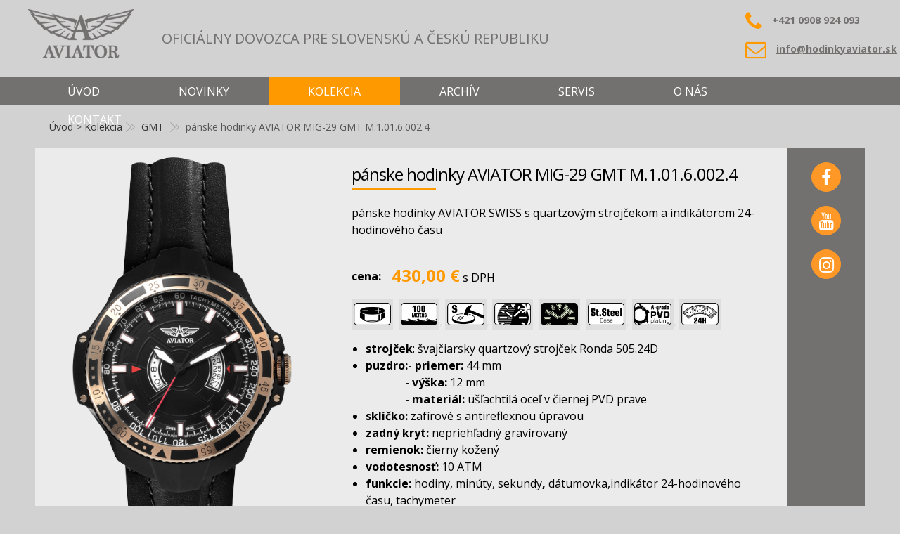

--- FILE ---
content_type: text/html; charset=windows-1250
request_url: https://www.hodinkyaviator.sk/kolekcia/panske-hodinky-aviator-mig-29-gmt-m10160024/p-158.xhtml
body_size: 5256
content:
<!DOCTYPE html>
<!--[if IE 8 ]>    <html lang="sk" class="oldie ie8"> <![endif]-->
<!--[if IE 9 ]>    <html lang="sk" class="ie9"> <![endif]-->
<!--[if (gt IE 9)|!(IE)]><!--><html lang="sk" class="normal"><!--<![endif]-->
<head>
<meta http-equiv="X-UA-Compatible" content="IE=edge,chrome=1">
<meta name="viewport" content="width=device-width, initial-scale=1.0, maximum-scale=1.0, minimum-scale=1.0, user-scalable=no">

		<meta charset="windows-1250" />
		<title>pánske hodinky AVIATOR MIG-29 GMT M.1.01.6.002.4 | Kolekcia | Aviator</title>
		<meta name="description" content="pánske hodinky AVIATOR MIG-29 GMT M.1.01.6.002.4" />
		<meta name="keywords" content="pánske hodinky AVIATOR MIG-29 GMT M.1.01.6.002.4,," />
		<meta name="robots" content="index,follow" />
		<meta name="googlebot" content="index,follow" />
		<meta name="generator" content="Unisite Unisite 6.10.0 #021018" />
		<meta property="og:type" content="product" />
		<meta property="og:title" content="pánske hodinky AVIATOR MIG-29 GMT M.1.01.6.002.4" />
		<meta property="og:image" content="https://www.hodinkyaviator.sk/obchod_homedir/data/2292/obrazky/m-1-01-6-002-4-copy.png" />
		<meta property="og:url" content="https://www.hodinkyaviator.sk/kolekcia/panske-hodinky-aviator-mig-29-gmt-m10160024/p-158.xhtml" />
		<meta property="og:description" content="pánske hodinky AVIATOR SWISS s  quartzovým strojčekom a indikátorom 24-hodinového času" />
		<meta property="og:locale" content="sk_SK" />
		<meta property="og:site_name" content="Aviator" />
		<meta property="product:price:amount" content="430" />
		<meta property="product:price:currency" content="EUR" />
		<meta itemprop="name" content="pánske hodinky AVIATOR MIG-29 GMT M.1.01.6.002.4" />
		<meta itemprop="description" content="pánske hodinky AVIATOR SWISS s  quartzovým strojčekom a indikátorom 24-hodinového času" />
		<meta itemprop="image" content="https://www.hodinkyaviator.sk/obchod_homedir/data/2292/obrazky/m-1-01-6-002-4-copy.png" />
		<meta name="twitter:card" content="product" />
		<meta name="twitter:domain" content="www.hodinkyaviator.sk" />
		<meta name="twitter:title" content="pánske hodinky AVIATOR MIG-29 GMT M.1.01.6.002.4" />
		<meta name="twitter:image" content="https://www.hodinkyaviator.sk/obchod_homedir/data/2292/obrazky/m-1-01-6-002-4-copy.png" />
		<meta name="twitter:label1" content="Ceny" />
		<meta name="twitter:data1" content="430" />
		<meta name="twitter:label2" content="Mena" />
		<meta name="twitter:data2" content="" />

		<link href="https://www.hodinkyaviator.sk/Data/2343/favicon.ico" type="image/x-icon" rel="icon" />
		<link href="https://www.hodinkyaviator.sk/Data/2343/favicon.ico" type="image/x-icon" rel="shortcut icon" />
		<link rel="stylesheet" type="text/css" href="/SiteJay2.0/JScript/Fancybox/jquery.fancybox.css" />
		<link rel="stylesheet" type="text/css" href="/SiteJay2.0/SiteJay.base.css" />
		<link rel="stylesheet" type="text/css" href="/Data/2343/Cache/Css/site_4f8228ec.css" />

		<script type="text/javascript">
			(function(i,s,o,g,r,a,m) {
				i['GoogleAnalyticsObject']=r;
				
				i[r]=i[r]||function() {
					(i[r].q=i[r].q||[]).push(arguments)
				},
				i[r].l=1*new Date();
				a=s.createElement(o),m=s.getElementsByTagName(o)[0];
				
				a.async=1;
				a.src=g;
				m.parentNode.insertBefore(a,m)
			}) (window,document,'script','//www.google-analytics.com/analytics.js','gauni');
			
			gauni('create', 'UA-97001273-1', 'auto');
			
			
			
			gauni('send', 'pageview');
		</script>		<script type="text/javascript" src="/SiteJay2.0/jquery-1.8.3.min.js"></script>
		<script type="text/javascript" src="/SiteJay2.0/JScript/Fancybox/jquery.fancybox.pack.js"></script>
		<script type="text/javascript" src="/SiteJay2.0/JScript/jquery.mousewheel-3.0.6.pack.js"></script>
		<script type="text/javascript" src="/SiteJay2.0/SiteJay.common.js"></script>
		<script type="text/javascript" src="/SiteJay2.0/google_order_tracker.js"></script>
		<script type="text/javascript" src="/Data/2343/Cache/Script/categories_menu_script_3eefc370.js"></script>
		<script type="text/javascript" src="/Data/2343/Cache/Script/variant_script_cedcbd22.js"></script>
		<script type="text/javascript" src="/Data/2343/Cache/Script/jsquery_fancybox_plugin_script_5633f247.js"></script>
		<script type="text/javascript" src="/Data/2343/Cache/Script/cart_customer_script_e9f7d234.js"></script>

<link href="//fonts.googleapis.com/css?family=Open+Sans:300,400,700,400italic,700italic&subset=latin,latin-ext" rel="stylesheet" type="text/css">
<link href="https://fonts.googleapis.com/css?family=Montserrat" rel="stylesheet"> 
<link rel="stylesheet" type="text/css" href="/Data/default/UserFiles/font-awesome/css/font-awesome.min.css">
<link rel="stylesheet" type="text/css" href="https://www.hodinkyaviator.sk/Data/2343/UserFiles/style.css">
<!--[if lt IE 9]>
  <script src="/Data/default/UserFiles/js/2015/html5shiv.min.js"></script>
  <script src="/Data/default/UserFiles/js/2015/selectivizr-min.js"></script>
<![endif]-->
</head>
<body id="page1827">
<div id="fb-root"></div>
<script>(function(d, s, id) {
  var js, fjs = d.getElementsByTagName(s)[0];
  if (d.getElementById(id)) return;
  js = d.createElement(s); js.id = id;
  js.src = "//connect.facebook.net/sk_SK/sdk.js#xfbml=1&version=v2.5";
  fjs.parentNode.insertBefore(js, fjs);
}(document, 'script', 'facebook-jssdk'));</script>

<div id="container-main">
	<header class="header" role="banner">
		<div class="head">
		  <p id="logo"><a href="/"><img src="https://www.hodinkyaviator.sk/Data/2343/UserFiles/images/logo.png" alt="Aviator"></a></p>
		  
<div id="sjm-s-slogan-sk"><p class="slogan"><span>Oficiálny dovozca pre Slovenskú</span> a Českú republiku</p>

<ul class="info-row">
<li class="phone"><i class="fa fa-phone"></i> +421 0908 924 093</li>
<li class="mail"><i class="fa fa-envelope-o"></i> <a href="mailto:info@hodinkyaviator.sk">info@hodinkyaviator.sk</a></li>
</ul>

</div>

	  </div>
	</header>
	<div id="container-outer">		
		<div id="container" class="clearfix">
			<main id="content" role="main">			
				
					<div class="cesta">
<div id="sjm-s-cesta"><div class="PathWay"><ul><li><a href="/">Úvod</a> <span>&gt;</span> </li><li>Kolekcia</li></ul></div></div>
</div>
					
<div id="sjm-d-1833"><div class="ShopContent">
<!-- SJ_Modules_Shop_Content ***start*** -->
	
			<div class="ShopProductParentCategories">
				<ul itemprop="breadcrumb" itemscope itemtype="http://schema.org/BreadcrumbList">
                    
                    <li itemprop="itemListElement" itemscope itemtype="http://schema.org/ListItem">
                        <a href="/" itemprop="item"><span itemprop="name">Úvod</span></a>
                        <meta itemprop="position" content="1" />
                    </li>
                    <li><span class="separator">&gt;&gt;</span></li>
                    <li itemprop="itemListElement" itemscope itemtype="http://schema.org/ListItem">
                        <a href="https://www.hodinkyaviator.sk/kolekcia/gmt/c-26.xhtml" itemprop="item"><span itemprop="name">GMT</span></a>
                        <meta itemprop="position" content="2" />
                    </li>
                    <li><span class="separator">&gt;&gt;</span></li>
                    <li itemprop="itemListElement" itemscope itemtype="http://schema.org/ListItem">
                        <span itemprop="name">pánske hodinky AVIATOR MIG-29 GMT M.1.01.6.002.4</span>
                        <meta itemprop="position" content="3" />
                    </li>
                </ul>
		    </div>








<div class="ShopProductView">	
	<div class="Product" data-pid="158">    	
    	<div class="ProductWrapper">
	        <form action="/viac-info.xhtml" id="158" method="post">             
            <input type="hidden" name="da521b40db09289b1bf14d9134bbafcd" value="pánske hodinky AVIATOR MIG-29 GMT M.1.01.6.002.4 / M.1.01.6.002.4">            
        	<div class="ProductBox">
            	<div class="ProductLeft">
                   <div class="ProductImage" id="MainProductImage">
                    	
                        <div class="photo-gallery"><a href="/obchod_homedir/data/2292/obrazky/m-1-01-6-002-4-copy.png" title="pánske hodinky AVIATOR MIG-29 GMT M.1.01.6.002.4"><img src="/obchod_homedir/data/2292/obrazky/m-1-01-6-002-4-copy.png" alt="pánske hodinky AVIATOR MIG-29 GMT M.1.01.6.002.4" id="ProductImage158" data-zoom-image="/obchod_homedir/data/2292/obrazky/m-1-01-6-002-4-copy.png" /></a></div>
                        
                        <div class="sticker">                
                            
                            
                                            
                            
                        </div>
                    </div>                    
                    
                    <div class="clear"></div>
            	</div>
                
            <div class="ProductDescription">
                
				<h1>pánske hodinky AVIATOR MIG-29 GMT M.1.01.6.002.4</h1>
                
                    <p class="small-description">pánske hodinky AVIATOR SWISS s  quartzovým strojčekom a indikátorom 24-hodinového času</p>
                
                
                
                
                <dl class="productParameters">
                    
                    
                    	<dt class="cena">cena:</dt>
                        <dd class="cena">
                        	
		                    <strong id="PriceWithVAT158">430,00 €</strong> <span>s DPH</span>
                        </dd>
                    
                    
                    
                    
                    
                </dl>
                    
                    
                    	<div class="clear"></div>
                      <p class="det-icons"><img src="/Data/2343/UserFiles/ikony/Movement 02 kopie.jpg"/>, <img src="/Data/2343/UserFiles/ikony/Water Resistant 02 kopie.jpg"/>, <img src="/Data/2343/UserFiles/ikony/Glass_02_S_kopie.jpg"/>, <img src="/Data/2343/UserFiles/ikony/Glass 01 kopie.jpg"/>, <img src="/Data/2343/UserFiles/ikony/Luminous 01 kopie.jpg"/>, <img src="/Data/2343/UserFiles/ikony/Case material 01 kopie.jpg"/>, <img src="/Data/2343/UserFiles/ikony/Plating 01 kopie.jpg"/>, <img src="/Data/2343/UserFiles/ikony/Functions 12 kopie.jpg"/></p>
                    
                    

				
                
                	<div class="clear"></div>
                        <ul>
	<li><strong>strojček</strong>: švajčiarsky quartzový strojček Ronda 505.24D</li>
	<li><strong>puzdro:- priemer: </strong>44&nbsp;mm&nbsp;<br />
	<strong>&nbsp;&nbsp;&nbsp;&nbsp;&nbsp;&nbsp;&nbsp;&nbsp;&nbsp;&nbsp;&nbsp;&nbsp;&nbsp; - výška:&nbsp;</strong>12 mm<br />
	<strong>&nbsp;&nbsp;&nbsp;&nbsp;&nbsp;&nbsp;&nbsp;&nbsp;&nbsp;&nbsp;&nbsp;&nbsp;&nbsp; - materiál: </strong>ušľachtilá oceľ v čiernej PVD prave</li>
	<li><strong>sklíčko:</strong> zafírové s antireflexnou úpravou</li>
	<li><strong>zadný kryt: </strong>nepriehľadný gravírovaný</li>
	<li><strong>remienok:</strong> čierny kožený&nbsp;</li>
	<li><strong>vodotesnosť: </strong>10 ATM</li>
	<li><strong>funkcie: </strong>hodiny, minúty, sekundy<strong>, </strong>dátumovka,indikátor 24-hodinového času,&nbsp;tachymeter</li>
	<li><strong>ciferník</strong>:&nbsp;čierny&nbsp;</li>
	<li><strong>osvetlenie ciferníka</strong>: SuperLuminova</li>
	<li><strong>balenie:</strong> čierna krabička, medzinárodná záručná knižka s pečiatkou oficiálneho dovozcu pre Slovensko</li>
</ul>

                		<div class="clear"></div>
                
                
                                    
                    
                
                            
    	    </div>            	
	        <div class="clear"></div>
        </div>
        
        <div class="right-box">   
                        <div class="advance-box">
                            <div id="special_buttons">            	
                                <a href="https://www.facebook.com/VostokEuropeSkCz/" target="_blank"><i class="fa fa-facebook"></i></a>
                                <a href="#" target="_blank"><i class="fa fa-youtube"></i></a>
                                <a href="#" target="_blank"><i class="fa fa-instagram"></i></a>
                            </div>
                        </div>
                        <div class="ProductButtons">
                        	
                            <button type="submit" title="Opýtať sa na produkt" class="ttip"><i class="fa fa-envelope"></i></button>
                        </div>
                    </div>
                    
               <div class="clear"></div>                    
                    
        </form>            	
     </div>
     
        <div class="tabs-container">
            <ul class="tabs">
			  
			  
              
              
			</ul>
            <div class="panel-container">
                
                           
                                
                
                				       
                
                				               
            </div>            
    	</div>                
		<div class="clear"></div>

	</div>
</div>



    


    
    
	



    


              
            
             
			 
     
              
              


    





<!-- SJ_Modules_Shop_Content ***end*** --></div></div>

				
			</main>
		</div><!--  end container -->
		<div class="basic003 mbmenu" id="menu-main">
			<div class="title"><h3><a href="javascript:void(0)">Menu</a></h3></div>
			<div class="content"><nav role="navigation">
<div id="sjm-s-menu-vodorovne-sk"><ul id="m-smenuvodorovnesk" class="sjMenu"><li id="mi-smenuvodorovnesk-1825" class="no-selected"><a href="https://www.hodinkyaviator.sk">Úvod</a></li><li id="mi-smenuvodorovnesk-1826" class="no-selected"><a href="https://www.hodinkyaviator.sk/novinky.xhtml">Novinky</a></li><li id="mi-smenuvodorovnesk-1827" class="selected"><a href="https://www.hodinkyaviator.sk/kolekcia.xhtml">Kolekcia</a></li><li id="mi-smenuvodorovnesk-1824" class="no-selected"><a href="https://www.hodinkyaviator.sk/archiv.xhtml">Archív</a></li><li id="mi-smenuvodorovnesk-1832" class="no-selected"><a href="https://www.hodinkyaviator.sk/servis.xhtml">Servis</a></li><li id="mi-smenuvodorovnesk-1833" class="no-selected"><a href="https://www.hodinkyaviator.sk/o-nas.xhtml">O nás</a><ul><li id="mi-smenuvodorovnesk-1838" class="no-selected"><a href="https://www.hodinkyaviator.sk/vostok-europe.xhtml">AVIATOR</a></li><li id="mi-smenuvodorovnesk-1839" class="no-selected"><a href="https://www.hodinkyaviator.sk/historia-firmy-vostok-europe.xhtml"></a></li></ul></li><li id="mi-smenuvodorovnesk-1835" class="no-selected"><a href="https://www.hodinkyaviator.sk/kontakt.xhtml">Kontakt</a></li></ul></div>
</nav></div>
		</div>
	</div>
	<div id="kategorie">
<div id="sjm-s-kategorie-obchodu-sk">
	
	<div class="action-categories">
		<ul class="Cat action-categories">
			<li><a href="https://www.hodinkyaviator.sk/kolekcia/action/addprd/actval/1.xhtml" title="Akcie">Akcie</a></li><li><a href="https://www.hodinkyaviator.sk/kolekcia/action/addprd/newval/1.xhtml" title="Novinky">Novinky</a></li><li><a href="https://www.hodinkyaviator.sk/kolekcia/action/addprd/sellval/1.xhtml" title="Výpredaj">Výpredaj</a></li>
		</ul>
	</div>




	<ul class="Cat"><li><a onclick="change('ul_id_21', 'https://www.hodinkyaviator.sk/Data/2343/UserFiles/images'); return false;" href="https://www.hodinkyaviator.sk/kolekcia/bristol/c-4.xhtml">BRISTOL</a><ul style="display: none;"><li><a href="https://www.hodinkyaviator.sk/kolekcia/bristol/c-21.xhtml">BRISTOL</a></li><li><a href="https://www.hodinkyaviator.sk/kolekcia/bristol-buldog/c-22.xhtml">BRISTOL Buldog</a></li><li><a href="https://www.hodinkyaviator.sk/kolekcia/bristol-scout/c-23.xhtml">BRISTOL Scout</a></li></ul></li><li><a href="https://www.hodinkyaviator.sk/kolekcia/propeller/c-6.xhtml">PROPELLER</a></li><li><a onclick="change('ul_id_19', 'https://www.hodinkyaviator.sk/Data/2343/UserFiles/images'); return false;" href="https://www.hodinkyaviator.sk/kolekcia/professional/c-12.xhtml">PROFESSIONAL</a><ul style="display: none;"><li><a href="https://www.hodinkyaviator.sk/kolekcia/professional/c-19.xhtml">PROFESSIONAL</a></li></ul></li><li><a href="https://www.hodinkyaviator.sk/kolekcia/mig-25/c-8.xhtml">MIG-25</a></li><li><a href="https://www.hodinkyaviator.sk/kolekcia/mig-21/c-7.xhtml">MIG-21</a></li><li><a href="https://www.hodinkyaviator.sk/kolekcia/kingcobra/c-3.xhtml">KINGCOBRA</a></li></ul>






















</div>
</div>
	<footer class="footer" role="contentinfo">
			<div class="container" id="cols">
			  <div class="inner">	
				<div class="col col-1"><h3>Kontakt</h3>
					<div class="con">
<div id="sjm-s-info-box-1-sk"><address>
<strong>CD export-import</strong><br>
Kukučínova 22<br>
974 01 Banská Bystrica<br>
Slovensko
</address>

<address>
<strong>Showroom</strong><br>
Kukučínova 18<br>
974 01 Banská Bystrica
</address></div>
</div>
					<span class="icon"><i class="fa fa-home"></i></span>
				</div>
				<div class="col col-2"><h3>Infolinka</h3>
					<div class="con">
<div id="sjm-s-info-box-2-sk"><div class="left">
<strong>INFO LINKA</strong><br>
Tel.:  0908 924 093<br>
E-mail: <a href="mailto:info@hodinkyaviator.sk">info@hodinkyaviator.sk</a>
</div>
</div>
</div>
					<span class="icon"><i class="fa fa-info"></i></span>
				</div>
				<div class="col col-3"><h3>Sociálne ikony</h3>
					<div class="con">
<div id="sjm-s-info-box-3-sk"><div class="ikony">
<a href="https://www.facebook.com/VostokEuropeSkCz/" target="_blank"><i class="fa fa-facebook"></i></a>
<a href="#" target="_blank"><i class="fa fa-youtube"></i></a>
<a href="#" target="_blank"><i class="fa fa-instagram"></i></a>
</div></div>
</div>
				</div>
			  </div>	
			</div>
			<div class="copy">
				<p>&copy; 2026 hodinkyaviator.sk all rights reserved • tvorba eshopu cez UNIobchod, webhosting spoločnosti WEBYGROUP</p>
				<div class="totop"><a href="#"><i class="fa fa-angle-up"></i></a></div>
			</div>
	</footer><!--  end footer -->
</div><!--  end outer -->

<div id="sjm-sjam_adminpanel"></div>



<script src="/SiteJay2.0/jquery_tipsy.js"></script>
<script src="/Data/default/UserFiles/js/2015/jquery.tools.min.js"></script>
<script src="/Data/default/UserFiles/js/2015/jquery.easytabs.min.js"></script>
<script src="/Data/default/UserFiles/js/2015/jquery.jcarousel.min.js"></script>
<script src="/Data/default/UserFiles/js/2015/jquery.selectbox-0.2.min.js"></script>
<script src="/Data/default/UserFiles/js/2015/jquery.scrollTo.js"></script>
<script src="https://www.hodinkyaviator.sk/Data/2343/UserFiles/jquery.elevateZoom-3.0.8.min.js"></script>
<script src="https://www.hodinkyaviator.sk/Data/2343/UserFiles/main.js"></script>

</body>
</html><!--

Profiling data
Name                                                                         Calls         Total          Each             %       Mem
-overhead-internal                                                              89         0.075         0.001         0.029%     32448  (        0.000 -        0.001) [0]
-overhead-total                                                                 89         0.208         0.002         0.081%    112936  (        0.208 -        0.208) [89]
SJ_Site::__construct                                                             1         0.891         0.891         0.349%     62262  (        0.891 -        0.891) [2]
SJ_DatabaseConnection::query                                                    41        20.513         0.500         8.026%    185592  (        0.186 -        4.151) [0]
SJ_DatabaseConnection::query-.107                                               41        20.730         0.506         8.111%    185477  (        0.190 -        4.158) [41]
-includes                                                                        1        25.692        25.692        10.053%   8717240  (       25.692 -       25.692) [0]
SJ_Page::execute                                                                 1        27.193        27.193        10.640%    254337  (       27.193 -       27.193) [32]
SJ_Page::createSkinInstance                                                      1        27.540        27.540        10.776%   6782953  (       27.540 -       27.540) [24]
SJ_Page::loadModules                                                             1       152.526       152.526        59.681%  42227414  (      152.526 -      152.526) [2]
SJ_Page::load                                                                    1       189.096       189.096        73.990%  49509987  (      189.096 -      189.096) [30]
-total                                                                           1       255.569       255.569       100.000%  60014412  (      255.569 -      255.569) [88]

Total: 0.255569283882


-->
<!-- 
TT: 265ms
SW: Apache-uni3 (.113)
PH: 5
DB: 2
PR: 2292
SI: 2343
PA: 1827
-->

--- FILE ---
content_type: text/css;charset=utf-8
request_url: https://www.hodinkyaviator.sk/Data/2343/UserFiles/style.css
body_size: 61759
content:
/* html5doctor.com Reset v1.6.1 (http://html5doctor.com/html-5-reset-stylesheet/) - http://cssreset.com */
html,body,div,span,object,iframe,h1,h2,h3,h4,h5,h6,p,blockquote,pre,abbr,address,cite,code,del,dfn,em,img,ins,kbd,q,samp,small,strong,sub,sup,var,b,i,dl,dt,dd,ol,ul,li,fieldset,form,label,legend,article,aside,canvas,details,figcaption,figure,footer,header,hgroup,menu,nav,section,summary,time,mark,audio,video{margin:0;padding:0;border:0;outline:0;font-size:100%;background:transparent}
body{line-height:1.5}
article,aside,details,figcaption,figure,footer,header,hgroup,menu,nav,section,main{display:block}
nav ul{list-style:none}
blockquote,q{quotes:none}
blockquote:before,blockquote:after,q:before,q:after{content:none}
a{margin:0;padding:0;font-size:100%;vertical-align:baseline;background:transparent}
ins{background-color:#ff9;color:#000000;text-decoration:none}
mark{background-color:#ff9;color:#000000;font-style:italic;font-weight:bold}
del{text-decoration:line-through}
abbr[title],dfn[title]{border-bottom:1px dotted;cursor:help}
table{border-collapse:collapse;border-spacing:0}
hr{display:block;height:1px;border:0;border-top:1px solid #ccc;margin:1em 0;padding:0}
input,select{}
img{vertical-align: bottom;}
/*-- default --*/
a{color: #ff9900;text-decoration:underline;}
a:hover{color: #ff9900;text-decoration: none;}
a img{border:0;}
img a:hover{text-decoration: none;}
ul,ol{margin-left: 20px;}
p{padding-bottom: 15px;}
h1,h2,h3,h4,h5,h6{color:#000;line-height: normal;font-weight:bold;margin:0 0 10px 0;padding:0;}
h1{font-size:24px; padding:0; line-height:100%; font-weight:300; letter-spacing:-1px;}
h2{font-size: 24px; font-weight:500;}
h3{font-size: 16px;}
h4,h5,h6{font-size:14px;}
strong{font-weight:bold;}
address{font-style:normal;padding-bottom:10px;}
.basic001, .basic002, .basic003{margin:0 0 20px 0; padding:0;}
.skry{display:none;}
.theme-flat .nivo-controlNav{padding:0 0 10px 0;}
.clearfix::after{content:''; display:block; clear:both; height:0;}
img{max-width:100%; height:auto !important;}
.sjap-moduleao-panel{font-size:12px;}

@font-face {
    font-family: 'good_times_rgregular';
    src: url('goodtimesrg-regular-webfont.woff2') format('woff2'),
         url('goodtimesrg-regular-webfont.woff') format('woff'),
         url('goodtimesrg-regular-webfont.ttf') format('truetype'),
         url('goodtimesrg-regular-webfont.svg#good_times_rgregular') format('svg');
    font-weight: normal;
    font-style: normal;

}

/* weby */
body{font:normal 16px/1.5 'Open Sans', sans-serif; color:#fff; -webkit-text-size-adjust:100%; -ms-text-size-adjust:100%; -moz-text-size-adjust:100%; text-size-adjust:100%; background:#d2d2d2; overflow-y:scroll;}
.header{min-height:150px; position:relative; background:#d2d2d2;}
#logo{padding:0; margin:13px 0 0 0; float:left;}
#logo img{max-width:150px;}
.slogan{margin:40px 0 0 40px; padding:0; float:left; color:#737070; font-size:20px; font-family: 'Open Sans', Geneva, sans-serif; text-transform:uppercase; text-align:center;}
.info-row{position:absolute; right:0; top:5px; margin:0; padding:0; list-style:none; font-size:16px; color:#737070; font-weight:bold; width:180px;}
.info-row li{margin:0; padding:0; position:absolute; white-space:nowrap; text-align:left;}
.info-row li i{color:#ff9900;}

.info-row li.phone{top:10px; left:0;}
.info-row li.mail{top:50px; left:0;}
.info-row li.web{top:50px; right:0;}
.info-row li.eshop{top:0; right:0;}
.info-row li.eshop a{background:#fa0006 url(images/kosik.png) no-repeat 90px center; color:#FFF; color:#fff; text-decoration:none; line-height:44px; height:44px; padding:0 65px 0 15px;}
.info-row li.eshop a:hover{background-color:#c48b4d;}

.info-row li a{color:#737070; line-height:30px; display:inline-block; vertical-align:top;}
.info-row li .fa{font-size:30px; margin-right:10px; vertical-align:middle;}
#container{width:1200px; padding:0 0 15px 0; margin:0 auto;text-align:left; background:#d2d2d2; position:relative; max-width:100%; color:#333;}

/* #container{background:#333333; color:#fff;}*/

#container-main{position:relative;}
#container-outer{background:#d2d2d2 url(images/bg_body-old.jpg) no-repeat center top; padding-bottom:25px;}
#content{padding:0 10px;}
#page1825 #content{padding:0;}
#page1825 #container-outer{background:none; }
#page1825 #container .content{width:1200px; margin:0 auto; max-width:100%;}
#page1825 .basic001, #page1825 .basic002, #page1825 .basic003{margin:0; padding:0;}
#page1825 .cesta{display:none;}
.theme-flat .nivoSlider{margin:0;}
/*#page1832 #container-outer{background:#d2d2d2 url(images/bg-servis.jpg) repeat-y center top;}*/
#page1826 #container-outer, #page1827 #container-outer{background:none; }
#page1826 #container-outer, #page1832 #container-outer{background: url(images/bg_body-old.jpg) no-repeat center top; }

.head,
.container,
.ShopContent{width:1200px; max-width:100%; margin:0 auto; position:relative;}
.oldie #container, .oldie #cols, .oldie .head{max-width:1200px;}

.content{padding:0px; box-sizing:border-box;-moz-box-sizing:border-box;-webkit-box-sizing:border-box;}
.nopadding .content{padding:0;}

.intro-menu{margin:0; padding:0; text-align:center;}
.intro-menu li{margin:0; padding:0 5px 10px 5px; display:inline-block; list-style:none; width:330px; max-width:33.333%;  box-sizing:border-box;-moz-box-sizing:border-box;-webkit-box-sizing:border-box; overflow:hidden;}

.intro-menu li a{display:block; color:#fff; font-size:16px; background:#303030; width:100%; padding:10px; text-align:center; box-sizing:border-box;-moz-box-sizing:border-box;-webkit-box-sizing:border-box; font-weight:bold; text-decoration:none;}
.intro-menu li a:hover{text-decoration:none; background-color:#c48b4d;}

.mbmenu .title{display:none;}
.theme-flat .nivo-directionNav a{background-image:url(images/arrows.png);}

#menu-main{position:absolute; top:110px; left:0; width:100%; height:40px; background:#737070; z-index:100;box-sizing:border-box;-moz-box-sizing:border-box;-webkit-box-sizing:border-box;}
#menu-main .content{width:1200px; max-width:100%; margin:0 auto; position:relative; padding:0;}
#menu-main ul{margin:0; padding:0;}
#menu-main ul li{list-style:none; float:left; position:relative; padding:0;}
#menu-main ul li a{display:block; float:left; height:40px; line-height:40px; color:#ffffff; text-decoration:none; padding:0 56px; font-size:16px; box-sizing:border-box;-moz-box-sizing:border-box;-webkit-box-sizing:border-box; margin-right:0px; text-transform:uppercase;}
#menu-main ul.sjMenu > li:first-child > a{}
#menu-main ul.sjMenu > li > a{}
#menu-main ul.sjMenu > li#mi-smenuvodorovnesk-1827 > a,
#menu-main ul.sjMenu > li#mi-smenuvodorovnesk-1827:hover ul a:hover{background-color:#ff9900; color:#FFF;}
#menu-main ul li a:hover, #menu-main ul li:hover a,
#menu-main ul.sjMenu > li.selected > a{text-decoration:none; background-color:#404040; color:#ffffff;}
#menu-main ul.sjMenu > li#mi-smenuvodorovnesk-1825.selected > a{background:none;}
#menu-main ul.sjMenu > li#mi-smenuvodorovnesk-1827:hover ul a{background-color:transparent; color:#000;}

#menu-main ul li ul{display:none; position:absolute; top:40px; width:250px; padding:0; z-index:100;}
#menu-main ul li ul ul{top:0; left:220px; border-left:1px solid #000;}
#menu-main ul li:hover > ul{display:block !important;}
#menu-main ul li li{float:none;}
#menu-main ul li li a{float:none; padding:5px 25px; text-align:left; line-height:normal; height:auto; border-top:1px solid #222; text-transform:none; font-weight:normal; border-bottom:0; margin:0;}
#menu-main ul li li a:hover{background:#ff9900;}
#menu-main ul.sjMenu > li.hideshow > a{padding:0; text-align:center;}

#menu-main .Cat{padding:3px 3px 2px 3px; background:#9f9f9f;}
#menu-main .Cat li{margin:0; padding:0; display:block; float:none; background-color:#d2d2d2;}
#menu-main .Cat li:nth-child(2n+1) {background-color:#dfdfdf;}
#menu-main .Cat li a{margin:0; padding:5px 25px; display:block; border:0; color:#000;}
#menu-main .Cat span{display:block;}
#menu-main .Cat img{display:none;}
#menu-main .Cat li:hover{background-color:none !important;}




.footer{/*background:#d2d2d2 url("images/bg-footer.png") no-repeat;*/color:#000; clear:both; position:relative;}
.footer::after{content:''; background:url(images/bg_footer.png) no-repeat 0 0; width:280px; height:260px; display:block; position:absolute; right:0; z-index:1; top:-30px;}
#cols{position:relative; z-index:2;}
.footer .inner{ background:url("images/f-linka.png") no-repeat center left !important;}
#cols .col{padding:20px 10px 15px 80px; position:relative; float:left; width:40%;box-sizing:border-box;-moz-box-sizing:border-box;-webkit-box-sizing:border-box; min-height:140px; font-size:16px; background:url("images/f-linka.png") no-repeat center left; margin:10px 0;}
#cols .col-1 address{float:left; margin-right:20px; margin-bottom:0; padding-bottom:0; color:#737070;}
#cols .col-2, #cols .col-3{width:25%; color:#737070;}
.footer .col.col-3{padding:20px 0 !important;  color:#737070;}

#cols .col .icon{display:inline-block; width:40px; height:40px; text-align:center; border:1px solid #ff9900; position:absolute; top:40px; left:20px; -webkit-border-radius:80px;-moz-border-radius:80px;border-radius:80px; background:#ff9900; vertical-align:top;}
#cols .col .icon i{line-height:40px; font-size:25px; color:#fff;}
#cols ul{margin:0;}
#cols a{text-decoration: underline; color:#737070;}
#cols a:hover{text-decoration:none;}
#cols .col .left{float:left; color:#737070;}
.ikony{margin:25px 15px; text-align:left;}
.ikony a, .advance-box a{text-decoration:none; background:#ff9826; color:#fff !important; display:inline-block; width:40px; height:40px; margin: 0 10px; font-size:25px; line-height:40px; text-align:center; border:1px solid #ff9826; -webkit-border-radius: 40px;-moz-border-radius: 40px;border-radius: 40px;}
.ikony a:hover, .advance-box a:hover{text-decoration:none; background:#404040; color:#fff; border-color:#404040;}
.advance-box a{display:block; margin:0 auto 20px auto;}

.copy{color:#000;/* background:#d2d2d2 url("images/bg-footer.png") no-repeat;*/ padding:20px 0; clear:both; font-size:11px;}
.copy p{margin:0; padding:0; text-align:center;}
.copy a{color:#ffffff; text-decoration: underline;}
.copy a:hover{text-decoration: none;}

.totop{position:fixed; right:10px; bottom:10px; display:none;}
.totop a{display:block; width:45px; height:45px; line-height:40px; text-align:center; font-size:30px; background:#fff; color:#a3a3a3; transition: all .2s ease-in-out; border:1px solid #a3a3a3;}
.totop a:hover{background:#eae8e8; color:#a3a3a3;}

.clear{clear:both;}

.MapArea{position:relative; padding:20px; background:#333333;}
.MapArea ul{margin:0; padding:0;}
.MapArea ul li{margin:0; padding:0; list-style:none; position:absolute;}
.MapArea .Map{height:450px; width:960px; position:relative;}
.selectBox{position:absolute; background:#191919; padding:15px; right:20px; top:370px;}
.selectBox th{font-weight:normal; padding:0 10px; color:#FFF;}
.selectBox select{height:50px; width:160px; padding:0 10px;}
.MapArea ul li a{color:#000; text-decoration:none; font-weight:bold; position:relative;}
.MapArea ul li a::after{content:''; display:block; width:40px; height:55px; background:url(images/cervena.png) no-repeat center center; position:absolute; bottom:-60px; left:50%; margin-left:-20px;}
.MapArea ul li a:hover{color:#fa0006;}

.MapArea ul li#rid-1{top:225px; left:70px;}
.MapArea ul li#rid-2{top:305px; left:155px;}
.MapArea ul li#rid-3{top:155px; left:230px;}
.MapArea ul li#rid-4{top:280px; left:250px;}
.MapArea ul li#rid-5{top:80px; left:340px;}
.MapArea ul li#rid-6{top:185px; left:400px;}
.MapArea ul li#rid-7{top:85px; left:610px;}
.MapArea ul li#rid-8{top:155px; left:720px;}

.MapArea ul li#rid-9{left:270px; top:295px;} 
.MapArea ul li#rid-10{left:500px; top:265px;}
.MapArea ul li#rid-11{left:95px; top:110px;}
.MapArea ul li#rid-12{left:395px; top:70px;} 
.MapArea ul li#rid-13{left:325px; top:45px;} 
.MapArea ul li#rid-14{left:600px; top:165px;} 
.MapArea ul li#rid-15{left:525px; top:185px;}
.MapArea ul li#rid-16{left:435px; top:155px;}
.MapArea ul li#rid-17{left:150px; top:220px;} 
.MapArea ul li#rid-18{left:275px; top:80px;}
.MapArea ul li#rid-19{left:250px; top:180px;}
.MapArea ul li#rid-20{left:215px; top:55px;}
.MapArea ul li#rid-21{left:380px; top:240px;} 
.MapArea ul li#rid-22{left:610px; top:250px;} 


.click-map-box, .click-map-box table{clear:both; width:100%; color:#fff;}
.click-map-box th{background:#191919; padding:25px 15px; font-weight:normal;}
.click-map-box td{padding:15px;}
.click-map-box tr{background:#232323; border-bottom:4px solid #333333;}

#page1336 .MapArea .Map{}
#page1336 .MapArea ul li a::after{background-image:url(images/modra.png);}

.ShopContent{width:100%; box-sizing:border-box;-moz-box-sizing:border-box;-webkit-box-sizing:border-box;}

.basic002 > .title,
.basic003 > .title{text-align:center; border-bottom:1px solid #4f4f4f;}

/* shop intro */
.ShopIntro ul{margin:0; padding:0;}
.ShopIntro .Actions, .ShopIntro .News, .ShopIntro .SellOuts, .ShopIntro .Default, .ShopIntro .State{clear:both;width:100%; overflow:hidden; margin-bottom:15px;}

.ShopIntro .title h2, .ShopContent .ShopIntro h1, .ShopContent h1, .title h1,
.TopSellProducts .title {margin: 0 0 10px 0; padding:5px 0 10px 0; border-bottom:1px solid #b5b4b4; text-align: center;  font-weight:500; letter-spacing:-1px; overflow:hidden; color:#000; position:relative; font-size:24px;}
.TopSellProducts .title{padding-bottom:10px;}
.ShopIntro .title h2:after, .ShopIntro h1:after,
.ShopContent .ShopIntro h1:after, .ShopContent h1:after, .title h1:after,
.TopSellProducts .title::after{content:''; display:block; width:120px; height:3px; background:#ff9900; position:absolute; bottom:0; left:50%; margin-left:-60px;}
.ShopProductView h1::after{left:0; margin:0;}
.ShopProductView h1{text-align:left; color:#000; border-color:#bcbcbc; padding-top:15px;}

.ShopIntro .ProductImage,.ShopDetailView .ProductImage,.ProductNorm .ProductImage{text-align:center; display:table; width:100%;table-layout:fixed;}
.ShopIntro .ProductImage a,.ShopDetailView .ProductImage a,.ProductNorm .ProductImage a{display:table-cell; vertical-align:middle; height:372px; text-align:center; background:#none;}
.ShopIntro .ProductImage a img,.ShopDetailView .ProductImage a img,.ProductNorm .ProductImage a img{max-width:100%;}
.ShopIntro .ProductImage a:hover,.ShopDetailView .ProductImage a:hover,.ShopProductView .ProductLeft .ProductImage a:hover,#photos-slider li a:hover,.ProductNorm .ProductImage a:hover{border-color:#cccccc;}
.ie6 .ShopIntro .ProductImage a,.ie7 .ShopIntro .ProductImage a,.ie6 .ShopDetailView .ProductImage a,.ie7 .ShopDetailView .ProductImage a,.ie6 .ProductNorm .ProductImage a,.ie7 .ProductNorm .ProductImage a{display:block;}

.ShopIntro .Product,.ShopDetailView .Product, .ProductNorm{
	width:285px;
	height:500px;
	margin:0 0 6px 6px;position:relative;background:#none;color:#000;float:left; box-sizing:border-box;-moz-box-sizing:border-box;-webkit-box-sizing:border-box; list-style:none;
	border:1px solid #d2d2d2;
	}
.ShopIntro .Product:hover, .ShopDetailView .Product:hover, .ProductNorm:hover {border:1px solid #b4b4b4;background-color:#b4b4b4;}
.ShopIntro .Product:hover .ImageWrapper,
.ShopDetailView .Product:hover .ImageWrapper, .ProductNorm:hover .ImageWrapper{background-color:#d2d2d2;}

.ShopDetailView .Product{margin:0 0 13px 13px;}
.det-icons{clear:both; padding-top:15px; color:#dedede;}
.det-icons img{height:44px !important;}
	
.kolekcie h2 a{text-decoration:none; color:#333;}
.kolekcie h2 a:hover{text-decoration:underline;}

.kolekcie h2 + p{margin-bottom:30px;}

img.left{float:left; margin-right:15px; margin-bottom:10px;}
img.right{float:right; margin-left:15px; margin-bottom:10px;}


.ShopIntro .Product:nth-child(4n+1),
.ShopDetailView .Product:nth-child(4n+1),
.ProductNorm:nth-child(4n+1){margin-left:0; clear:both;}
.ShopDetailView dl{display:none;}


.ShopIntro .Product .ProductContent,
.ShopDetailView .Product .ProductContent,
.ProductNorm .ProductContent{padding:15px 10px 0 10px;}
.ShopIntro .Product .ContentIn, .ShopDetailView .Product .ContentIn, .ProductNorm .ProductContent .ContentIn{overflow:hidden;}
.ShopDetailView .Product.StockCountInfo .ContentIn{}
.ShopIntro .Product h3,.ShopDetailView h2,.ProductNorm h3{margin:0 0 5px 0; padding:0; overflow:hidden; line-height:22px; font-weight:300; font-size:18px;}

.ShopDetailView.ViewDetails h2{height:auto; margin-bottom:5px;}

.TopSellProducts .title{font-weight:bold; font-size:14px; margin-bottom:10px; letter-spacing: normal;}

.Product p.ProductDescription, .ShopDetailView .ProductDescription p, .TopSellProducts ul li .ProductWrapper p,
.ShopIntro .Product .ProductContent .ContentIn p{padding:0; margin:0 0 5px 0; height:64px; overflow:hidden;}
.ShopDetailView.ViewDetails h2,
.ShopDetailView.ViewDetails .ProductDescription p{height:auto;}

.ShopIntro .Product p.ProductDescription{}
.ShopIntro .Product h3 a,.ShopDetailView h2 a,.ProductNorm h3 a, .TopSellProducts ul li .ProductWrapper a {font-weight:normal; font-size:18px; color:#000; text-decoration:none;}
.ShopIntro .Product h3 a:hover,.ShopDetailView h2 a:hover,.ProductNorm h3 a:hover{text-decoration: underline;}
.ShopIntro .price,.ShopDetailView .price,.home-scroller .price, .ProductNorm .price{font-size:24px; font-weight:bold; margin:0; padding:0; position:absolute; bottom:10px; left:10px;}
.ShopIntro .price del, .ShopDetailView .price del,.home-scroller .price del,.ProductNorm .price del{font-size:12px; text-decoration:line-through; color:#666666; font-weight:normal; display:block; line-height:normal;}

.ImageWrapper{position:relative;}

.sticker{position:absolute;left:0;top:25px;width:100%;box-sizing:border-box;-moz-box-sizing:border-box;-webkit-box-sizing:border-box;}
.ShopDetailView.ViewDetails .sticker{padding:10px;}

.sticker span{float:right; padding:3px 20px; color:#fff; font-size:14px; text-align:center;  background:#737070; margin-bottom:2px;}
.sticker span.CustomState{font-weight:normal;}

.sticker span.sticker-percent{float:none; padding:0; margin:0 0 0 5px; border:0;}
.TopSellProducts ul li span.sticker-stock.inStock{float:right; color:#008f0a;}
.sticker-stock{font-weight:bold; color:#008f0a;}
.sticker-stock strong{font-weight:normal; color:#000000;}
.sticker-stock.outStock{color:#ff0000;}


/* zoznam */
.XHTMLAfterCategory, .XHTMLBeforeCategory{clear:both;}
.XHTMLBeforeCategory{margin-bottom:15px;}
.ShopDetailView{clear:both; width:100%; overflow:hidden; margin-bottom:10px;}


.ShopDetailView .variants-box{display:none; position:absolute; top:0; left:0; width:100%; height:260px; background:rgba(242,242,242,0.9); box-sizing:border-box;-moz-box-sizing:border-box;-webkit-box-sizing:border-box; padding:15px;}
.v-info-message{font-size:16px; text-align:center; padding:10px; margin:5px 0; color:#ffffff; background:#333333;}
.ShopDetailView.ViewDetails .Product .v-info-message{display:none;}
.ShopDetailView.ViewDetails .variants-box{display:block; position:static; background:none; height:auto; border:0; line-height:normal; padding:0;}

.ShopDetailView .variants-box .close{display:block; width:15px; height:15px; position:absolute; top:5px; right:5px; cursor:pointer; background:url(images/close.png) no-repeat 0 0;}
.ShopDetailView .variants-box .close:hover{background-position:-15px 0;}
.ShopDetailView.ViewDetails .variants-box .close{display:none;}

.ShopDetailView .variants-box dl{display:inline-block; line-height:1; width:100%; position:absolute; bottom:0; left:0; padding:10px;box-sizing:border-box;-moz-box-sizing:border-box;-webkit-box-sizing:border-box;}
.ShopDetailView .variants-box dt{display:block; float:none; width:100%; font-size:14px; padding:5px 0; font-weight:bold;}

.ShopDetailView .ProductDescription{}
.ShopDetailView .ShopIcons .ProductButtons,
.ProductNorm .ShopIcons .ProductButtons,
a.detail{position:absolute; right:0; bottom:10px;}
.advance-box{}
.advance-box ul{margin:0; padding:0; float:left;}
.advance-box ul li{margin:0 25px 0 0; padding:0; list-style:none; display:inline-block;}
.advance-box ul li a{color:#000000; text-decoration:none;}
.advance-box ul li a i{color:#555; margin-right:4px;}
.advance-box ul li a:hover{color:#0086c3; text-decoration:none;}
.ShopIcons button{height:50px; width:50px;border:0; display:block; margin:0; padding:0; position:relative; text-decoration:none;cursor:pointer; float:right;}

.ShopIcons button .icon,
.ShopIcons button.reservation-only span.reserve-icon{background:url(images/kosik-small.png) no-repeat center; width:49px; height:49px; display:block; position:absolute; top:0; left:0;}
.ShopIcons button.reservation-only span.reserve-icon{background-image:url(images/calc.png);}

.oldie .ShopIcons button .icon{top:-25px;}

a.detail{
  display:inline-block;
  width: 100px;
  padding: 5px 0;
  color: white;
  text-align: center;
  background: #ff9900;
  cursor: pointer;
  text-decoration:none;
  font-size:14px;
  }
/*a.detail:hover{
	 background:#d20106;
 }*/


.WithoutVat .price-with-vat, .price-without-vat{display:none !important;}
.WithoutVat .price-without-vat{display:inline-block !important;}

.price-with-vat span, .price-without-vat span {
    color: #666666;
    font-size: 12px;
    font-weight: normal;
}


/* cesta */
.ShopContent .ShopProductParentCategories{display:none;}
.ShopProductParentCategories, .steps, .PathWay{text-align:left; width: 100%; padding:20px;box-sizing:border-box;-moz-box-sizing:border-box;-webkit-box-sizing:border-box; font-size:14px; margin:0;}
.ShopProductParentCategories, .PathWay{ color:#555;}
.ShopProductParentCategories ul, .PathWay ul{margin:0;padding:0;}
.ShopProductParentCategories ul li, .PathWay li{display: inline;}
.ShopProductParentCategories ul li a, .PathWay li a{color:#333; text-decoration:none;}
.ShopProductParentCategories ul li a:hover, .PathWay li a:hover{color:#000; text-decoration:underline;}
.ShopProductParentCategories ul li span,
.PathWay li span.separator{display:inline-block; text-indent:-9999px; overflow:hidden; width:13px; height:14px; background:url(images/ico-pathway.png) no-repeat 0 0; margin:0 5px -2px 5px;}
/* Dalsie strany
---------------------------------------------------------- */
.ShopCategoryPages, .pagination, .pager{padding:0;text-align: center; width: 100%; max-width:100%;}
.ShopCategoryPages span.CategoryPagesTitle{display:none;}
.ShopCategoryPages ul {padding: 0 3px;margin: 0;}
.ShopCategoryPages ul li, .pagination li {width:30px; height:30px; text-align:center; border:1px solid #e3e3e3; list-style:none; margin:0 2px; display:inline-block;}
.ShopCategoryPages ul li b, .ShopCategoryPages ul li a, .pagination a, .pagination li .current, .pager a {padding: 0;text-decoration:none; display:inline-block; line-height:30px; text-align:center; color:#000000; width:100%; height:100%; font-size:14px;}
.ShopCategoryPages ul li b,
.ShopCategoryPages ul li a:hover,
.CustomSort a:hover,
.pagination a:hover, .pager a:hover{text-decoration:none; background:#0086c3; color:#ffffff;}
.pagination, .pager{width:100%; float:none; overflow:hidden; margin:10px 0; padding:0;}

.SortType{margin:0; padding:0; float:right; line-height:44px;}
.SortType .label{margin-right:5px;}
#ShopSortSelect{display:inline-block; line-height:44px;}
.ShopCategoryPages + .XHTMLAfterCategory{padding-top:15px;}



/* scrollable */
#photos-slider ul{text-align:center; margin:0; padding:0;}
#photos-slider li{margin:0 3px; padding:0; list-style:none; width:92px;}
#photos-slider li div{width:95px;}
#photos-slider li div.PhotoDescription{display:none;}
#photos-slider li a{}
#photos-slider li a img{max-width:95px;}

.jcarousel-container {margin:0 auto;}
.jcarousel-container-horizontal {width:390px; margin:10px auto; max-width:100%;}
.jcarousel-clip {overflow: hidden;}
.jcarousel-clip-horizontal {width:390px;height: 130px;margin:0 auto;}
.jcarousel-item-horizontal {margin:0;padding:0;}
.jcarousel-item-placeholder {background: #ffffff;color: #000000;}
.jcarousel-next-horizontal {position: absolute;top: 0;right: 0;width: 20px;height: 130px;cursor: pointer;background:#222 url(images/jc-white-arrow.png) no-repeat 4px center;}
.jcarousel-prev-horizontal {position: absolute; top: 0;left: 0;width: 20px;height: 130px;cursor: pointer;background:#222 url(images/jc-white-arrow-left.png) no-repeat 4px center;}
.jcarousel-prev-horizontal:hover,
.jcarousel-prev-horizontal:focus,
.jcarousel-prev-horizontal:active,
.jcarousel-next-horizontal:hover,
.jcarousel-next-horizontal:focus,
.jcarousel-next-horizontal:active{background-color:#f00;}
.jcarousel-prev-disabled-horizontal,
.jcarousel-prev-disabled-horizontal:hover,
.jcarousel-prev-disabled-horizontal:focus,
.jcarousel-prev-disabled-horizontal:active,
.jcarousel-next-disabled-horizontal:active{cursor: default;}
.jcarousel-prev-disabled,.jcarousel-next-disabled{opacity:0.6; display:none !important;}

/*end scrollable */
/* tabs */
.tabs-container{overflow:hidden; margin-bottom:15px;}
ul.tabs{float:none; width:100%; margin:0 !important;}
ul.tabs li{padding:0;margin:0;list-style-type:none;float:left;}
ul.tabs a{padding:15px 20px; overflow:hidden; text-align:center; position:relative; color:#fff; display:block; text-decoration:none; background:#404040; margin-right:5px;}
ul.tabs a:hover {background-color:#ff9900;color:#fff;}
ul.tabs a.active {background:#ebebeb;  color:#000; position:relative; top:1px;}
div.panel-container{float:none; width:auto; clear:both; background:#ebebeb; color:#000;}
div.pane{padding:20px; background:#ebebeb;}
div.pane > h2, div.pane > h3{font-size:24px; text-align:center; color:#000; display:none;}

#alttabs.tabs-container{background:#ffffff; border:0;}
#alttabs ul.tabs a{width:175px;}
#alttabs ul{margin:0; padding:0;}
#alttabs div.pane{padding:15px; overflow:hidden;}
/* end tabs */

.Product{position:relative;}
.ManufacturerInfo{float:right; width:100px; text-align:center; border:1px solid #ccc; margin:0 0 10px 10px; padding:5px;}
.ManufacturerInfo img{max-width:100%;}
.ManufacturerInfo p{margin:0 0 5px 0; padding:0;}
.ManufacturerProductsLink{margin:15px 0;}
/* detail produktu */

.ShopProductView .h1{display:block;}
.ShopProductView #ManufacturerLogo{float:right; margin:0 0 10px 10px;}
.ShopProductView .ProductWrapper{margin-bottom:20px;box-sizing:border-box;-moz-box-sizing:border-box;-webkit-box-sizing:border-box; background:#737070; position:relative;}
.ProductBox{background:#ebebeb; float:left; padding:10px; width:1050px; color:#000;}

.right-box{float:right; width:90px; padding:20px 10px 10px 10px;}
.right-box .ProductButtons{position:absolute; bottom:15px; right:10px;}
.right-box button, .right-box .ProductButtons a{color:#FFF; background:none; text-transform:uppercase; text-align:center; border:0; font-size:55px; padding:0 0 5px 0; width:90px;  cursor:pointer;}
.right-box .ProductButtons a{display:block;}

.right-box button i, .right-box .ProductButtons a i{color:#ff9900;}
.right-box button:hover i,
.right-box .ProductButtons a:hover i{color:#cd7b00;}


/*
.right-box button{position:absolute; bottom:15px; color:#FFF; background:none; text-transform:uppercase; text-align:center; border:0; font-size:55px; padding:0 0 5px; width:90px; cursor:pointer; right:10px;}
.right-box button:hover i{color:#cd7b00;}
.right-box button i{color:#ff9900;}
*/

#kategorie{display:none;}

.zoomWindow{background-color:#ebebeb;}

.ShopProductView .ProductLeft{float:left; width:390px; overflow:hidden; position:relative;}
.ShopProductView .ProductLeft #MainProductImage{position:relative; max-width:100%; padding:0;}
.ShopProductView .ProductLeft #MainProductImage .EndOfLife .photo-gallery{-moz-opacity: 0.50;-khtml-opacity: 0.50;opacity: 0.50;-ms-filter:"progid:DXImageTransform.Microsoft.Alpha"(Opacity=50);}
.ShopProductView .ProductLeft #MainProductImage .EndOfLife{position:relative;}
.ShopProductView .ProductLeft #MainProductImage .EndOfLife:after{content:'Predaj skon�il'; display:block; width:200px; position:absolute; left:50%; top:50%; margin:0 0 0 -100px; background:#ffffff; text-align:center; font-size:18px; color:#000000;-webkit-border-radius: 5px;-moz-border-radius: 5px;border-radius: 5px; border:1px solid #0b505c;}
.ShopProductView .ProductLeft #MainProductImage .photo-gallery{width:100%; display:table; height:300px;table-layout:fixed; box-sizing:border-box;-moz-box-sizing:border-box;-webkit-box-sizing:border-box;}
.ShopProductView .ProductLeft #MainProductImage img{max-width:100%; margin:0 auto;}
.ShopProductView .ProductLeft #MainProductImage a{}
.ShopProductView .ProductDescription{float:right; width:660px; padding:0 20px 15px 50px; position:relative;box-sizing:border-box;-moz-box-sizing:border-box;-webkit-box-sizing:border-box;}

#galeria .photo-gallery{margin:0; padding:0;}
#galeria .photo-gallery li{width:291px;height:300px;margin:0 12px 12px 0 !important;position:relative;background:#ffffff;float:left; border:1px solid #e3e3e3; text-align:center; list-style:none;}
#galeria .photo-gallery li a{display:block; width:100%; height:100%;padding:10px !important;box-sizing:border-box;-moz-box-sizing:border-box;	-webkit-box-sizing:border-box;}
#galeria .photo-gallery li img{max-width:100%; max-height:100%;}
#galeria .photo-gallery .PhotoDescription{position:absolute; bottom:0; left:0; width:100%; padding:5px 10px; text-align:center; background:#e3e3e3; background:rgba(225,225,225,0.8);box-sizing:border-box;-moz-box-sizing:border-box;	-webkit-box-sizing:border-box;}


p.small-description{padding:10px 0; margin:0;}
dl.productParameters{margin:10px 0; width:100%; clear:both;}
dl.productParameters dt{float:left; clear:left; padding:15px 15px 0 0; font-weight:bold;}
dl.productParameters dt.cena{padding-top:22px;}
dl.productParameters dd{float:left; padding:15px 0 0 0;}
dl.productParameters dd select, .ShopDetailView dl select, select.CustomSort{width:100%; padding:5px; border:1px solid #aaa;}
dl.productParameters .price{}
dl.productParameters strong{color:#ff9900; font-size:24px;}
dl.productParameters del{margin-right:10px;}
dl.productParameters dt.separator,dl.productParameters dd.separator{margin:6px 0; padding:0; height:1px; background:#e3e3e3;}

.attachments dl {font-weight: normal;width: 100%;overflow: hidden;padding: 0; border-bottom:1px solid #dddddd;}
.attachments dt {float: left;width: 50%;padding: 10px 0;margin:0;clear: both; border-top:1px solid #dddddd;}
.attachments dd {float: left;width: 50%;padding: 10px 0;margin:0;text-align: left; border-top:1px solid #dddddd;}

#productparams{}
#productparams table{width:100%;}
#productparams table tr.odd{}
#productparams table tr{border-bottom:1px solid #dddddd;}
#productparams th{font-weight:normal;text-align:left;padding:10px;width:40%;}
#productparams td {padding:10px;width:60%;}

/* custom */
.warning, .StockLimitMessage{color:#F00;}
.message{padding:4px; border:1px solid #dddddd; background:#dedede;}

/* */
.SortAsc a, .SortDesc a {text-indent:-9999px;overflow:hidden;width:7px;height:6px;float:left;margin-top:5px;}
.SortAsc a {background:url(/Data/default/UserFiles/images/arrow_up_small.gif) no-repeat 0 0;}
.SortDesc a {background:url(/Data/default/UserFiles/images/arrow_down_small.gif) no-repeat 0 0;}


/* CLANKY
-------------------------------------------------------*/
.articleSummary{border-bottom:1px solid #eee;margin-bottom:10px;width: 100%;overflow:hidden;padding-bottom:10px;text-align:justify;}
.articleSummary h3{clear:both;margin:0;padding:0 0 4px 0;}
.articleSummary h3 a{font-size: 14px;font-weight: bold;text-decoration:none;color:#ff6633;}
.articleSummary p{margin:0;display:inline;}
.articleSummaryMore{clear:both;text-align:right;padding:0;}
img.articleSummaryImg, img.articleArticleImg{float:left;margin:0 10px 5px 0;padding:2px;}
.articleSummaryContent p{margin:0;padding:0;}
.article-sumarry-content{margin-left:170px;}
.NextPages {margin:5px 0;}
.articleBack {text-align:left;clear:both;padding-bottom:5px;}
.articles {text-align:justify;}
.articles .articleSummaryMore {clear:both;text-align:right;padding:0;}
.articles img.articleSummaryImg, .articles img.articleArticleImg {float:left;margin:0 10px 0 0;padding:2px;border:1px solid #cccccc;}

/************* order-in ******************/
.backrow{clear:both;}

.SubCategorySeparator a,
.articleSummaryMore a,
.backrow a,
.articleBack a{
	background-color:#ff8900;
	text-indent:0;
	display:inline-block;
	color:#ffffff;
	font-family:Arial;
	font-size:12px;
	font-weight:bold;
	font-style:normal;
	height:30px;
	line-height:30px;
	padding:0 15px;
	text-decoration:none;
	text-align:center;
}
.SubCategorySeparator a:hover,
.articleSummaryMore a:hover,
.backrow a:hover,
.articleBack a:hover{
	background-color:#0086c3;
}
.SubCategorySeparator a:active,
.articleSummaryMore a:active,
.backrow a:active,
.articleBack a:active{
	position:relative;
	top:1px;
}

.sbHolder{
	background-color: #ffffff;
	border: solid 1px #cccccc;
	font-weight: normal;
	height: 30px;
	position: relative;
	width: 100%;
	text-align:left;
	z-index:100;
}
#ShopSortSelect{min-width:180px; margin:6px 0 0 0; float:right;}
.sbHolder:focus .sbSelector{}
.sbSelector{
	display: block;
	height: 30px;
	left: 0;
	line-height: 30px;
	outline: none;
	overflow: hidden;
	position: absolute;
	text-indent: 10px;
	top: 0;
	width: 100%;
}
.sbSelector:link, .sbSelector:visited, .sbSelector:hover{
	color: #000000;
	outline: none;
	text-decoration: none;
}
.sbToggle{
	background: url(images/select-icons.png) 0 -116px no-repeat;
	display: block;
	height: 30px;
	outline: none;
	position: absolute;
	right: 0;
	top: 0;
	width: 30px;
}
.sbToggle:hover{background: url(images/select-icons.png) 0 -167px no-repeat;}
.sbToggleOpen{background: url(images/select-icons.png) 0 -16px no-repeat;}
.sbToggleOpen:hover{background: url(images/select-icons.png) 0 -66px no-repeat;}
.sbHolderDisabled{background-color: #333333; border: solid 1px #cccccc;}
.sbHolderDisabled .sbHolder{}
.sbHolderDisabled .sbToggle{}
.sbOptions{background-color: #ffffff;border: solid 1px #cccccc;list-style: none;left: -1px;margin: 0;padding: 0;position: absolute;top: 30px;width: 100%;z-index: 1;overflow-y: auto; text-align:left;}
.sbOptions li{padding: 0;}
.sbOptions a{line-height:normal;border-bottom: solid 1px #cccccc;display: block;outline: none;padding: 7px;}
.sbOptions a:link, .sbOptions a:visited{color: #000000;text-decoration: none;}
.sbOptions a:hover,
.sbOptions a:focus,
.sbOptions a.sbFocus{color: #000000;background:#cccccc;}
.sbOptions li.last a{border-bottom: none;}
.sbOptions .sbDisabled{border-bottom: dotted 1px #555555;color: #999999;display: block;padding: 7px 0 7px 3px;}
.sbOptions .sbGroup{border-bottom: dotted 1px #555555;color: #EBB52D;display: block;font-weight: bold;padding: 7px 0 7px 3px;}
.sbOptions .sbSub{padding-left: 17px;}

.QuerySheet input[type="text"], .QuerySheet textarea, .QuerySheet select{font-size:14px; font-family:'Open Sans', sans-serif;}
.md-small{display:none;}
.mh-small{display:block;}

.limit-edicie{padding:10px; margin-bottom:30px; clear:both; overflow:hidden;}
.limit-edicie h2{text-align:center; margin-bottom:20px;}
.limit-edicie .large-photo{float:left; width:45%;}
.limit-edicie .right{float:right; width:55%;}
.limit-edicie .right .small-photo{float:left; margin:0 0 15px 15px;}
.limit-edicie .right .small-photo .image{margin-bottom:5px;}
.limit-edicie .right .small-photo .name{text-align:center; background:#191919; color:#fff; display:table; vertical-align:middle; width:100%; height:70px;}
.limit-edicie .right .small-photo .name span{display:table-cell; width:100%; height:100%; vertical-align:middle; text-align:center;}

.footer h3{display:none;}
.zoomWindowContainer div{height:100% !important;}


@media only screen and (max-width: 1280px) {
	#banner-left,
	#banner-right{display:none;}
	
	.header, #cols, #menu-main{padding:0 15px;}

	.info-row{font-size:14px;}
	.suggest_wrapper{width:335px;}
}

@media only screen and (max-width: 1250px) {
	#logo{margin-top:15px;}
	.slogan{font-size:23px;}
	#menu-main ul li a{font-size:14px;}
	.limit-edicie .right .small-photo{margin:0 0 15px 5px;}
	.limit-edicie .large-photo{width:40%;}
	.limit-edicie .right{width:60%;}
	

	img.left{max-width:550px;}
	
	.ProductBox{width:85%;;box-sizing:border-box;-moz-box-sizing:border-box; -webkit-box-sizing:border-box;}
	.ShopProductView .ProductLeft{width:30%;;box-sizing:border-box;-moz-box-sizing:border-box; -webkit-box-sizing:border-box;}
	.ShopProductView .ProductDescription{width:70%;;box-sizing:border-box;-moz-box-sizing:border-box; -webkit-box-sizing:border-box;}
	.right-box{width:15%;box-sizing:border-box;-moz-box-sizing:border-box; -webkit-box-sizing:border-box;}
	.right-box .ProductButtons{width:15%; text-align:center; right:0;box-sizing:border-box;-moz-box-sizing:border-box; -webkit-box-sizing:border-box;}
	.right-box .ProductButtons a{text-align:center; width:auto;}
	
}

@media only screen and (max-width: 1144px){
	#menu-main ul li a,
	#cat-open{font-size:12px;}
	.slogan{margin:46px 0 0 15px; font-size:20px;}
	.limit-edicie .right .small-photo .image img{max-width:270px;}
	#menu-main ul li a{padding:0 45px;}
	.intro-menu li{max-width:30%;}
	
	#cols .col-1{width:33% !important;}
	img.left{max-width:450px;}


	#cols .col-3 a{width:65px; height:65px; line-height:65px; margin:0 2px !important;}
	.footer::after{display:none;}
	.ikony{margin:10px;}
	
}

@media only screen and (max-width: 980px){
	#menu-main ul li a{padding:0 35px;}
	.info-box-left ul li,
	.info-box-left ul li strong,
	#kategorie-obchodu ul li a{font-size:14px;}
	.TopSellProducts ul li .ProductWrapper{width:550px;}
	.footer:after{display:none;}
	.ShopIntro .price, .ShopDetailView .price, .home-scroller .price, .ProductNorm .price{font-size:16px;}
	div.pane{margin:50px;}
	.HiddenLeft #cat-open::after{display:none;}
	#cols .col{padding:40px 10px 35px 35px;}
	#cols .col .icon{width:60px; height:60px;  right:20px; top:20px; display:none;}
	#cols .col .icon i{line-height:60px; font-size:30px;}
	.steps .steps-in{width:80%;}
	.slogan{font-size:16px;}
	
	.intro-menu li{max-width:50%;}
	
	.ShopIntro .Product, .ShopDetailView .Product, .ProductNorm{width:49.5%; margin:0 0 1% 1% !important;}
	.ShopIntro .Product:nth-child(2n+1),
	.ShopDetailView .Product:nth-child(2n+1),
	.ProductNorm:nth-child(2n+1){margin-left:0 !important;}
	
	.ShopIntro .Product:nth-child(3n){display:none;}
	
	#logo img{max-width:140px;}
	.info-row{right:0; left:auto;}
	.limit-edicie .right .small-photo .image img{max-width:220px;}
	
	#cols .col-3 a{height:50px; line-height:50px; width:50px; font-size:25px; margin:0 2px;}
	img.left{max-width:350px;}
	

	
	/*#cols .col{width:50% !important;}*/
	
}

@media only screen and (max-width: 820px) {
	#logo img{max-width:140px;}
	#logo{margin-top:10px;}
	.slogan{font-size:14px;}
	
	.suggest_wrapper{width:245px;}
	#menu-main ul li a{padding:0 30px;}
	#cols .col{padding:30px 20px;}
	#cols .col .icon{display:none;}
	.steps .steps-in{width:100%;}
	.TopSellProducts ul li .ProductWrapper{width:350px;}
	
	
	.added-message-box .end-message-box .buttons-box a{padding:0 10px; font-size:12px;}
	.added-message-box .product-message .about{width:190px;}
	
	
	.footer:after{display:none;}
	#cols{width:auto;}
	.limit-edicie .right .small-photo .image img{max-width:200px;}

	.info-row{font-size:12px;}
	
	
	
}

@media only screen and (max-width:767px) {
	.mh,
	.ViewTypeWrap, .ViewTypeWrap span,
	ul.tabs,
	.ShopDetailView .variants-box,
	#side-fixed,
	.totop,
	.slogan,
	.ShopDetailView .ShopIcons .ProductButtons, .ProductNorm .ShopIcons .ProductButtons,
	.ShopIntro a.detail,
	#main-login li:hover ul{display:none !important;}
	.md{display:inline-block;}
	
	.advance-box{display:none;}
	
	.icons{overflow:hidden;}
	
	.HiddenLeft #left{position:static;}
	
	.ShopIntro .price, .ShopDetailView .price, .home-scroller .price, .ProductNorm .price{position:static;}
	
	#container-outer, .header, #cols, #menu-main{padding:0;}
	
	.TopSellProducts ul li .ProductWrapper{float:none; width:auto; margin-left:75px;}
	.TopSellProducts ul li .price{width:auto; float:none; margin-left:90px; text-align:left;}
	.TopSellProducts ul li .price br{display:none;}
	
	
	#container,.head{min-width:300px; width:auto;}
	#container{position:relative; padding:55px 0 0 0;}
	#container-outer{position:relative; min-width:320px;}
	.header{min-height:0; padding-top:10px; text-align:center; min-width:320px; margin-bottom:0;}
	.head{padding:0 0 5px 0;}
	#logo{margin:0 0 5px 0; float:none;}
	#logo img{max-width:none;}
	#content{float:none; width:auto !important; padding:0 10px !important; clear:both;}
	#left{width:100%; float:none;}
	.ShopContent{padding:0;}
	.slogan{float:none; border:0; font-size:12px; margin:0; text-align:center;}
	.info-row{position:static; font-size:16px; display:none;}
	.info-row li:first-child, .info-row li:nth-child(2){display:none;}
	
	
	.HiddenLeft .ShopProductParentCategories, .steps{padding-left:0;}
	.steps .steps-in{width:auto; float:none;}
	#cart-table td{padding:5px;}
	#cart-table th{font-size:11px; padding:5px;}
	th.image, td.image{width:40px;}
	td.image img{max-width:40px;}
	a.button{margin-bottom:5px;}
	#content .submit, #content .disabledsubmit, #box_login div.login input, .Obchod_Content_Login button{max-width:100%;}
	
	.login_links a{display:block; padding:4px; text-align: center; border:1px solid #cccccc; background:#eeeeee; color:#000000; text-decoration:none; margin:3px 0 0 0 !important;}	
	.login_links a:hover{background:#000000; color:#ffffff;}
	ul.contentin li input{max-width:100%;box-sizing:border-box;-moz-box-sizing:border-box; -webkit-box-sizing:border-box;}
	.contacts .coll{}
	.contacts.colls-2 .coll{float:none; width:auto !important;}
	.contacts .inner{padding:5px;}
	.contacts h3{padding:5px;}
	.cart-additions{float:none; clear:both; width:auto;}
	
	div.panes,
	.tabs-container,
	div.pane{border:0; margin:0; padding:0; background:none;}
	div.pane{display:block !important; margin-bottom:15px !important; min-height:0;}
	
	.ShopProductView .ProductWrapper{border:0; background:none; padding:0;}
	.ShopProductView .ShopIcons button{width:155px;}
	
	.IntroHome .Actions, .IntroHome .News, .IntroHome .SellOuts, .IntroHome .Default{width:100%; float:none;}
	.ShopProductParentCategories, .steps{min-height:0; padding:0; background:none;}
	.ShopProductParentCategories ul{padding:10px 0;}
	#box_login div.meno input, #box_login div.heslo input{max-width:183px;}
	#box_login div.meno, #box_login div.heslo{max-width:100%;}
	#box_login div.login{float:none; margin:0;}
	#box_login div.login input{width:100%;}

	#menu-main{z-index:auto; border-bottom:0; box-sizing:content-box;-moz-box-sizing:content-box;	-webkit-box-sizing:content-box;}
	#left .mbmenu, #menu-main.mbmenu{position:absolute; width:96%; padding:0 2%; margin:0 !important; top:5px; left:0; background:none !important; min-height:0; height:auto;}
	#menu-main.mbmenu ul li{float:none; border:0 !important;}
	#menu-main.mbmenu ul li a{float:none;}
	#left .mbmenu .title, .mbmenu .title{
		padding:0; width:100%; position:relative;
		border:0;
		background: none;
		filter: none;
		-webkit-box-shadow:none;-moz-box-shadow:none;box-shadow:none;
		display:block;
		}
	#kategorie-obchodu .title{float:left;}	
	#menu-main .title{float:right; display:block;}	
	.skin-uvod #menu-main .title{float:none; display:block; width:100%;}	
	
	.mbmenu .title h3 a{color:#ffffff; text-decoration:none;}
	.mbmenu .title h3{position:relative; height:46px !important; line-height:46px !important; padding:0; margin:0;
		font-size:14px; text-indent:15px;
		font-weight:bold !important;
		background:#222222; border:1px solid #222222; text-align:left;
		box-sizing:border-box;
		-moz-box-sizing:border-box;
		-webkit-box-sizing:border-box;
		z-index:10;
		color:#ffffff;
		min-height:0 !important;
	}
	.mbmenu.selected .title h3{
		background-color:#2a2a2a;
		border-color:#2a2a2a;
		height:50px !important;
		border-bottom-color:#2a2a2a;		
	}
	
	.mbmenu h3 a{display: block !important; width:100%; height:100%; position:absolute !important; top:0; left:0;}
	.mbmenu h3 a:after{content:""; display:block; position:absolute; top:17px; right:10px; width:20px; height:16px; background:url(images/ico-cat.png) no-repeat 0 0;}
	.mbmenu.selected h3 a:after{background-image:url(images/ix.png); height:20px; top:15px;}
	.mbmenu .content{display:none; position:absolute !important; top:49px; left:0; width:100% !important; padding:2% !important; background:#2a2a2a;
		border-top:1px solid #2a2a2a;
		box-sizing:border-box;
		-moz-box-sizing:border-box;
		-webkit-box-sizing:border-box;
		z-index:100;
		-webkit-box-shadow: none !important;
		-moz-box-shadow:    none !important;
		box-shadow:         none !important;
	}
	

	
	.mbh,#search_suggest{display:none;}	
	#main-search{display:none; position:relative; top:auto; left:auto; right:auto; float:none; min-width:0; width:auto; margin:5px 10px 0 10px; padding:0; clear: both;}
	#main-cart{position: relative; float:left; width:148px; top:0; right:0;}
	#main-cart a{height:46px; width: auto; background:#ff8900; color:#ffffff;}
	#main-cart .kosik-cena{text-align:right; float:right; height:46px; line-height:46px; margin:0; padding:0 10px 0 0; box-sizing:border-box;-moz-box-sizing:border-box; -webkit-box-sizing:border-box; font-size:12px; border:0;}
	#main-cart .kosik-ks{display:none !important;}
	#main-cart a span.kosik-obsah{height:46px; text-align: right; margin:0; width:auto;}
	
	#kategorie-obchodu ul.action-categories{border-top:0;}
	

	.center-outer{overflow: hidden;}
	.center-out{position: relative; left: 50%; float: left;}
	.center-inner{position: relative; left: -50%; float: left;}
	#main-login .reg,#main-login .logged li.user ul, #main-login .logged li.logout{display:none;}
	#main-login ul, #main-login ul li{float:none;}
	#main-login,#main-login .not-logged li.user,#main-login .logged li.czone,#ico-search{display: block; width:72px; height:46px; list-style:none; margin-right:4px; float:left; background:none; padding:0; position:static; overflow:hidden;}	
	#main-login .not-logged li.user a,#main-login .logged li.czone a,#ico-search a, #main-login li.user > a{background:#0086c3; display: block; width:100%; height:100%; position:relative; cursor:pointer; text-decoration:none; font-size:11px; color:#ffffff; text-align:center; line-height:70px; color:#ffffff;
	box-sizing:border-box;
	-moz-box-sizing:border-box; /* Firefox */
	-webkit-box-sizing:border-box; /* Safari */
	}	
	#main-login li a i.fa-user{font-size:24px;}
	#main-login .logged li.czone a{line-height:normal;}
	#main-login li a i.fa-caret-down{display:none;}
	#main-login li a{border:0;}
	#main-login .not-logged li.user a:hover,#main-login .logged li.czone a:hover,#ico-search a:hover{color:#ffffff; text-decoration:none;}
	span.ic{display:inline-block !important;}
	#ico-search a{background-image:url(images/lupa-w.png);background-repeat:no-repeat; background-position:center 8px;}
	#main-login .not-logged li.user a,#main-login li.user > a{background-image:url(images/ico-user.png); background-repeat:no-repeat; background-position:center 5px;}	
	#main-search form input.SearchInput{border:0; width:90%;}
	
	#kosik a .kosik-obsah{width:90px;}
	
	.nivo-controlNav{display:none !important;}
	
	.home-scroller .scrollable{width:auto !important;}
	#suvisiaci-tovar .content{border:0;}
	.home-scroller .jcarousel-clip-horizontal{width: auto; height: auto;border-left:0;}
	.home-scroller .scrollable li{width: auto !important; float:none !important; padding:0 25px 0 0; height:auto !important; clear:both; overflow:hidden;}
	.home-scroller .ImageWrapper{float:none; margin:0; width:auto;}
	
	.footer{padding:0; margin-top:10px;}
	.footer #cols{padding:0; width: auto;}
	.footer .center-outer, .footer .center-out, .footer .center-inner{width:100%; position: static;}
	#cols .col{float:none; width:100%; padding:0; color:#ffffff; margin:0 !important;}
	.footer h3{padding:15px 10px; margin:0; border-bottom:1px solid #000; background:#333333 url(images/white-arrow.png) no-repeat 95% center; cursor:pointer; display:block !important; color:#fff;}
	.footer #cols .con{display:none; background:#555; overflow: hidden;}
	.footer #cols .col:first-child .con,
	.footer #cols .col:nth-child(2) .con{padding:10px; border-bottom:1px solid #000;}
	.footer .col.col-3{padding:0 !important;}
	
	.footer #cols ul{margin:0; padding:0; float:none; width:100%;}
	.footer #cols ul li, #menu-main ul li{float:none; border:0; margin:0; padding:0;}
	.footer #cols ul li a, #menu-main ul.sjMenu li a, #menu-main ul.sjMenu li li a,#left #menu-left ul li a{float:none; display:block; padding:15px 5% !important; text-align:left; background:#333333 url(images/white-arrow.png) no-repeat 95% center !important; color:#fff; border:0; border-bottom:1px solid #454444; height:auto !important; line-height:normal; font-size:14px; margin-bottom:0; font-weight:normal; text-decoration:none; margin:0 !important;}
	#left #kategorie-obchodu ul li a{padding:15px 5% !important;}
	#menu-main ul.sjMenu li li a{background-color:#d1f2ff;}
	#menu-main ul.sjMenu li ul{display:none !important; position:static; width:100%; border:0 !important;-webkit-box-shadow:none;-moz-box-shadow:none;box-shadow:none; }
	#menu-main ul.sjMenu > li#mi-smenuvodorovnesk-1827 > a{background-color:#333333;}
	
	.ShopIntro .ProductImage a,.ShopDetailView .ProductImage a,.ProductNorm .ProductImage a{height:auto; padding:15px 0;}
	.ShopDetailView .Product{height:auto;border-bottom:1px solid #cccccc;}

	.ShopIntro .ProductImage a,.ShopDetailView .ProductImage{}	
	.SetWatchDog, div.SetBuyingLists{width:232px;}	
	.intro-categories ul li{width:99%;}	
	.ShopDetailView .ShopIcons .ProductButtons,.advance-box, .prorating{display:none;}	
	.ShopIntro .Product, .ShopDetailView .Product{float:none; width: auto; margin:8px; height:auto;}
	
	#productparams{float:none; width:100%; margin:0 0 2% 0;}
	.steps div div{height:52px;}
	
	.ShopIntro .Product:after,
	.ShopDetailView .Product:after,
	.ShopProductView .ProductLeft #MainProductImage a:after,
	.ProductNorm:after,
	.articleSummary:after,
	.IntroHome .Product:after,
	.home-scroller .Product:after,
	.TopSellProducts ul li:after{position:absolute; top:0; right:0; width:20px; background:#E3E3E3 url(images/black-arrow.png) no-repeat center center; height:100%; content:"";}

	.ShopIntro .Actions,.ShopIntro .SellOuts,.ShopIntro .News,.ShopIntro .Default{
		width:auto;
		margin:0 0 5px 0;
		overflow:hidden;
		box-sizing:border-box;
		-moz-box-sizing:border-box;
		-webkit-box-sizing:border-box;
	}
	.ShopIntro .title, .IntroHome .title h2{margin:0; padding:0;}
	.ShopIntro .title a{display:block; width:100%; height:35px; line-height:35px; text-align:left; padding:0 6% 0 0;  text-decoration:none; color:#ffffff; position:absolute; top:0; left:0; background:url(images/white-arrow.png) no-repeat scroll 98% center;
	text-align:right;
	box-sizing:border-box;
	-moz-box-sizing:border-box;
	-webkit-box-sizing:border-box;
	}
	
	.IntroHome .Actions, .IntroHome .News, .IntroHome .SellOuts, .IntroHome .Default{margin-bottom:5px;}
	.IntroHome > div{padding:0 !important;}
	
	.IntroHome .Product, .ShopIntro .Product, .ShopDetailView .Product, .home-scroller .Product, .articleSummary, .ProductNorm, .TopSellProducts ul li{background:#fff; width:100%; height:auto; float:none; margin:5px 0 0 0 !important; clear:both; overflow:hidden;border:1px solid #E3E3E3;box-sizing:border-box;-moz-box-sizing:border-box;-webkit-box-sizing:border-box; position:relative; padding:0 25px 0 0;}
	
	.IntroHome .Product .ProductImage, .ShopIntro .Product .ImageWrapper, .ShopDetailView .Product .ImageWrapper,.home-scroller .ImageWrapper, .articleSummary .ImageWrapper, .article .ImageWrapper, .ProductNorm .ImageWrapper,
	.TopSellProducts ul li .ProductImage{margin:10px !important; float:left !important; width:60px !important;}
	
	.ShopIntro .title h2, .IntroHome .title h2,
	div.pane > h2, div.pane > h3,
	#content #suvisiaci-tovar .title h3,
	#prislusenstvo:before, #suvisiaci-tovar:before{
		float:none; width: auto; margin:0 0 10px 0; padding:10px; position:relative; text-align:left; background:#0086c3; color:#ffffff; height:auto; line-height:normal; font-weight:400; font-size:16px;
	}
	
	.IntroHome .ProductImage, .ShopIntro .ProductImage,.ShopDetailView .ProductImage,.home-scroller .ProductImage, .ProductNorm .ProductImage, .articleSummary .Image, .article .Image, .ProductNorm .ProductImage{text-align:center; display: inline; float:left; width:60px; height:auto;}
	.IntroHome .ProductImage a, .ShopIntro .ProductImage a,.ShopDetailView .ProductImage a, .home-scroller .ProductImage a, .articleSummary .Image a, .ProductNorm .ProductImage a{display: inline; vertical-align:middle; border:0; text-align:center; padding:0 !important;}
	.IntroHome .ProductImage a img, .ShopIntro .ProductImage a img,.ShopDetailView .ProductImage a img,.home-scroller .ProductImage a img, .articleSummary .Image img, .article .Image img, .ProductNorm a img{max-width:100% !important; max-height:60px; margin:0 auto 5px auto;}
	
	.IntroHome .Product h3,.ShopIntro .Product h3,.ShopDetailView h2,.home-scroller h3, .articleSummary h2, .ProductNorm h3{font-size:12px;line-height: normal;height: auto; padding:0 0 5px 0; margin:0 !important;overflow:hidden; background:none; position:static; height:auto;}
	.ProductNorm h3{margin-bottom:10px;}
	.ShopIntro .Product .ProductContent, .ShopDetailView .Product .ProductContent, .home-scroller .ProductContent, .ProductNorm .ProductContent{background:none; border:0 !important; padding:10px 0 !important; position:static; width:auto !important; float:none !important; min-height:0 !important;}
	.Product p.ProductDescription{padding:0; height:auto; margin-bottom:5px; display:block !important;}
	
	.Product p.ProductDescription, .ShopDetailView .ProductDescription p, .TopSellProducts ul li .ProductWrapper p, .ShopIntro .Product .ProductContent .ContentIn p{height:auto;}
	
	.IntroHome .ProductContent, .ShopIntro .ProductContent, .ShopDetailView .ProductContent,.ProductNorm .ProductContent, .article-sumarry-content{margin-left:80px; padding:10px 0; height:auto;}
	.ShopIntro .ProductDescription, .ShopDetailView .ProductDescription{padding:3px 0; display:block;}
	.ShopIntro .ProductDescription p, .ShopDetailView .ProductDescription p{padding:0; margin:0 0 5px 0;}
	.IntroHome .Product h3 a,.ShopIntro .Product h3 a,.ShopDetailView h2 a,.home-scroller h3 a, .articleSummary h2 a, .TopSellProducts ul li .ProductWrapper a{display:block; font-size:14px;}
	.IntroHome .Product h3 a:after, .ShopIntro .Product h3 a:after,.ShopDetailView h2 a:after,.home-scroller h3 a:after, .articleSummary h2 a:after, .ProductNorm h3 a:after, .TopSellProducts ul li .ProductWrapper a:after{content: "";cursor: pointer;display: block;height: 100%;left: 0;position: absolute;top: 0;width: 100%;z-index: 2;}
	.IntroHome .Product h3 a:hover, .ShopIntro .Product h3 a:hover,.ShopDetailView h2 a:hover,.home-scroller h3 a:hover{text-decoration: underline;}
	.Product .ContentIn{height:auto;}
	.ShopDetailView .ShopIcons{clear:none !important;}
	.ShopIntro .price,.ShopDetailView .price,.home-scroller .price{font-size:16px; font-weight:bold; margin:0; padding:0; line-height:normal !important; color:#000000;}	
	.ShopIntro .ProductPrice small, .ShopDetailView .price small,.home-scroller .price small{font-size:12px; text-decoration:line-through; color:#333333;}
	
	.ShopProductView .ProductDescription{border:0; min-height:0 !important;}
	.ShopIntro .Product .ProductContent, .ShopDetailView .Product .ProductContent{height:auto !important;}
	
	.sticker, .sticker-stock{display:none;}
	.ShopCategoryPages{width:auto; float:none;}
	.ShopContent .Cat ul{float:none;}
	.ShopContent .Cat li{float:none; max-width:100%; width:100%;}
	.ShopContent .Cat li a{float:none; max-width:100%; width:100%;box-sizing:border-box;-moz-box-sizing:border-box;-webkit-box-sizing:border-box;}
	
	.ShopProductView .ProductLeft #MainProductImage .photo-gallery,
	.ShopProductView .ProductLeft #MainProductImage a{display:block; height:auto; width:auto; margin:0 auto; position:relative;}
	.ShopProductView .ProductLeft #MainProductImage a{border:1px solid #E3E3E3;}
	.ShopProductView .ProductLeft #MainProductImage a img{max-height:200px; height:auto; width:auto; max-width:100%;}	
	
	.sticker, .sticker-stock,.sticker span, span.sticker-stock{position:static;  display:inline-block; margin-top:2px; padding:0;}
	
	.ShopProductView .sticker, .ShopProductView .sticker-stock, .ShopProductView .sticker > span, .ShopProductView span.sticker-stock{padding:5px 10px;}
	
	.ShopIntro .sticker-stock, .ShopIntro .sticker, .ShopIntro .sticker span,
	.ShopDetailView .sticker-stock, .ShopDetailView .sticker, .ShopDetailView .sticker span{width: 100%; margin-left:0; float:none; clear:both;}
	.ShopProductView .ProductLeft .sticker{position:absolute; width:auto; top:0;}
	.ShopIntro .sticker, .ShopIntro .sticker-stock, .ShopIntro .sticker span, .ShopIntro span.sticker-stock{display:none;}
	
	.jcarousel-clip-horizontal{width:174px;}
	.ShopProductView .ProductLeft #MainProductImage,
	.ShopProductView .ProductDescription{padding-top:0; padding-bottom:10px;}
	.ShopProductView{margin-top:0;}
	
	.Obchod_Content_Login td {text-align:center;}
	.Obchod_Content_Login td input {width:80%;}
	
	
	.steps div strong em{font-size:11px;}
	.article-sumarry-content p{font-size:11px; margin:0; padding:0;}
	.article-sumarry-content .articleSummaryMore{display:none;}
	.article{text-align:justify;}
	
	div.checkin{position:fixed; top:50%; left:50%;margin-left:-140px; margin-top:-100px; width:280px; height:200px;}
	div.checkin p{margin:0; position:static;}
	
	.ShopContent .Cat li, .skin-uvod .Cat li, #content .sjMenu li{float:none; width:100%; margin:0 0 5px 0 !important; padding:0;}
	
	.ShopIntro .title h2:after, .ShopIntro h1:after, .ShopContent .ShopIntro h1:after, .ShopContent h1:after, .title h1:after{display:none;}
	.ShopContent h1, .basic001 .title h1{margin:0 0 10px 0;}
	.ShopIntro .price, .ShopDetailView .price, .home-scroller .price{position:static !important;}
	.ShopIntro .Product .ContentIn, .ShopDetailView .Product .ContentIn, .ProductNorm .ProductContent .ContentIn{height: auto !important;}
	
	#main-cart a span.kosik-ico {
		height: 46px;
		width: 45px;
		background-image:url(images/kosik-small.png);
	}
	
	
	#cols .col .icon{display:none !important;}
	.footer #cols, #cols .col{display:block !important; width:100% !important; float:none; height:auto; border:0; min-height:0 !important;}
	div.panel-container{width:auto; background:none; border:0;}
	#alttabs div.panel-container{border:0;}
	#alttabs div.pane{padding:0;}
	
	#prislusenstvo:before{content:'Pr�slu�enstvo'; display:block;}
	#suvisiaci-tovar:before{content:'Alternat�vne produkty'; display:block;}
	
	
	.added-message-box .text-message, .added-message-box .add-buttons,
	.added-message-box .product-message{float:none; width:auto; padding:0; text-align:center;}
	.added-message-box, .cart-counter-box{font-size:11px; padding:0;}
	.added-message-box .product-message-icon, .added-message-box .product-message, .added-message-box .odp-message-box{display:none !important;}
	.added-message-box .end-message-box .cart-counter-box{float:none; width:auto; text-align:center;}
	
	.added-message-box .end-message-box {width: auto; overflow:hidden; padding:15px 10px; border:0;}	
	.added-message-box .end-message-box .buttons-box{float:none; width: auto; text-align: center;}
	.added-message-box .end-message-box .buttons-box a{display:inline-block; min-width:0; float:none; line-height:35px; text-decoration:none; vertical-align:top !important; margin:0 !important; border:1px solid #DDDDDD;}
	.added-message-box .end-message-box .buttons-box a.close-button{margin-bottom:10px !important;}
	.added-message-box .success-message{font-size:16px; text-align:center;}
	.added-message-box .end-message-box .buttons-box a{float:none !important; padding:0; width:auto !important; padding:0 !important; display:block;}
	.added-message-box .product-message-box{padding:0;}
	.added-message-box .amb-close{display:none;}
	
	#main-search{
	  -webkit-transition: none;
	  -moz-transition:    none;
	  -ms-transition:     none;
	  -o-transition:      none;
	}
	
	#main-cart, #ico-search, #main-login{display:inline-block; float:none; vertical-align:top;}
	#page1315 #container .content{width:auto; padding:0;}
	.intro-menu li{float:none; width:auto; padding:0; max-width:100%;}
	.footer:after{display:none;}
	#cols .col-1 address{float:none;}
	.ProductBox{float:none; width:auto;}
	
	.right-box .ProductButtons{position:static; width:100%; text-align:center;}
	.right-box .ProductButtons button, .right-box .ProductButtons a{display: inline-block;}
	.right-box{width:auto; text-align:center; float:none;}
	
	.ShopProductView .ProductLeft #MainProductImage a{text-align:center;}
	.ShopProductView .ProductLeft, .ShopProductView .ProductDescription, .limit-edicie .right{width:auto; float:none;}
	.limit-edicie .large-photo{float:none; text-align:center; margin-bottom:5px; width:auto;}
	.limit-edicie .right .small-photo{float:none; margin:0 0 15px 0; text-align:center;}
	.content{padding:0;}
	.XHTMLBeforeCategory img{height:auto !important; width:auto !important;}
	a.detail{right:35px;}
	#cols .col-1{width:auto !important;}
	
	.MapArea .Map{display:none;}
	.selectBox{position:static; padding:5px;}
	.MapArea{padding:10px;}
	.selectBox select{height:auto; width:auto;}
	
}

@media only screen and (max-width:600px) {
	.ShopProductView .ProductLeft, .ShopProductView .ProductDescription{float:none; width:100%; padding:0; min-height:0 !important;}
	.mhs{display:none;}
	.Filter form span,.Filter .form span {margin-right:0;width:100%; float:none;}
	
	.ikony{float:none; text-align:center;}
}
@media only screen and (max-width:400px) {
	.mbmenu h3 a{font-size:12px;}
}
@media only screen and (max-width:360px) {
	.md-small{display:block;}
	.mh-small{display:none;}
}

--- FILE ---
content_type: text/plain
request_url: https://www.google-analytics.com/j/collect?v=1&_v=j102&a=865328238&t=pageview&_s=1&dl=https%3A%2F%2Fwww.hodinkyaviator.sk%2Fkolekcia%2Fpanske-hodinky-aviator-mig-29-gmt-m10160024%2Fp-158.xhtml&ul=en-us%40posix&dt=p%C3%A1nske%20hodinky%20AVIATOR%20MIG-29%20GMT%20M.1.01.6.002.4%20%7C%20Kolekcia%20%7C%20Aviator&sr=1280x720&vp=1280x720&_u=IEBAAEABCAAAACAAI~&jid=1404886556&gjid=1357163873&cid=1658901277.1768826554&tid=UA-97001273-1&_gid=1712738563.1768826554&_r=1&_slc=1&z=689449384
body_size: -451
content:
2,cG-VGR6PQMFFM

--- FILE ---
content_type: text/javascript
request_url: https://www.hodinkyaviator.sk/Data/2343/UserFiles/main.js
body_size: 5427
content:
$(document).ready(function(){
	
	$('#kategorie ul.Cat').appendTo('#mi-smenuvodorovnesk-1827');
	
	/*
		if($('.det-icons').length>0)
			$('.det-icons').html($('.det-icons').html().replace(',',''));
		*/
	
	$('.ttip').tipsy({gravity:'s'});
	
	if($('.ShopProductParentCategories').length>0){
		$('.PathWay ul li:nth-child(2)').wrapInner('<a href="/kolekcia.xhtml"></a>').append('<span></span>');
		$('.PathWay ul').append($('.ShopProductParentCategories li').not(':first'));
	}
	
	if($('.kolekcie').length>0){
		$('body').addClass('nopadding');
	}
	
	if($('#form-30').length){
	
		if($('#form-30 input[name="da521b40db09289b1bf14d9134bbafcd"]').val()!='')
			$('#form-30 input[name="da521b40db09289b1bf14d9134bbafcd"]').prop('readonly',true);
		
	}
	
	if($(window).width()>767){			
		if($('#photos-slider').length){
			$('#photos-slider li').each(function(){
				var imgEl = $(this).find('img');
				imgEl.parent().attr('data-image',imgEl.parent().attr('href')).attr('data-zoom-image',imgEl.parent().attr('href'));
			});
			
			$("#MainProductImage img").elevateZoom({gallery:'photos-slider', cursor: 'crosshair', galleryActiveClass: 'active', zoomType : "inner"});
		}
		else $("#MainProductImage img").elevateZoom({cursor: 'crosshair', zoomType : "inner"});
		
		var ez =   $('#MainProductImage img').data('elevateZoom');	  
		
		$("#MainProductImage img").bind("click", function(e) {$.fancybox(ez.getGalleryList()); return false; });
			
		
		if($(".productParameters select").length){
			//$("#MainProductImage img").elevateZoom({cursor: 'pointer', imageCrossfade: true});
			
			var galImg = $("#MainProductImage img").parent().attr('href');
			$("#MainProductImage img").bind("click", function(e) {$.fancybox(galImg);});
		}
	
			
		
		
			$(".productParameters select").change(function(e){
				
				var pid = $('.ShopProductView .Product').data('pid');
				
				var currentValue = $(this).val();
				
				var newImage = eval('Images'+pid+'['+currentValue+']');
				
				
		   
				ez.swaptheimage(newImage, newImage); 
				
				$("#MainProductImage img").bind("click", function(e) {					
					$.fancybox(newImage);
					return false;
				});
				
			});
		
		$('#photos-slider li a img').bind("click", function(e) {
			var galImg = $(this).parent().attr('href');
			$("#MainProductImage img").bind("click", function(e) {$.fancybox(galImg);});
		});
		
		
	}
	
	if($('.totop').length){
		
		$(window).scroll(function () { 	
		 if($(window).scrollTop()>200) $(".totop").fadeIn('slow'); 	
		 else $(".totop").fadeOut('slow'); 	
		});
		
		$('.totop a').click(function(){
			$.scrollTo(0, 800);
			return false;
		});		
	}
	
	if ($.isFunction($.fn.jcarousel)){
		jQuery('#photos-slider').jcarousel({
			initCallback: mycarousel_initCallback
		});
	};
	
	
	$('#menu-main h3 a').click(function(e)
    {
		var thisbox = $(this).parent().parent().parent();		
		
		thisbox.toggleClass('selected').find('.content').slideToggle(500);
        e.preventDefault();
    });

	$(window).resize(function() {
		if($(window).width()>=768)
			$('.mbmenu .content:hidden').removeAttr('style');
	});
	
	$('.tabs-container').easytabs();
		
	$('.footer h3').click(function(){
		if($(window).width()<768){			
			$(this).closest('.col').find('.con').slideToggle();
		}
	});
	
	$('#special_buttons a:first').attr('href',  'https://www.facebook.com/sharer/sharer.php?u=' + location.href).click(function(e){
		window.open(this.href, 'face', 'resizable=no,status=no,location=no,toolbar=no,menubar=no,fullscreen=no,scrollbars=no,dependent=no,width=650,height=400');
		e.preventDefault();
	});	
});


/* funkcie pre popup menu v head-menu */
function checkHover() {
	
	if($(window).width()>=960){
		if (objhide) {
			objhide.find('ul,.sub-content').hide();
			objhide = null;
		}
	}
}

function delayedShow() {
	if($(window).width()>=960){
		if (objshow) {
			objshow.find('ul,.sub-content').show();	
		}
	}
}

function hideId(idecko) {
	if($('#'+idecko).ismouseover()===false)
		$('#'+idecko).slideUp();	
}
/* /funkcie pre popup menu v head-menu */

function mycarousel_initCallback(carousel)
{
    // Disable autoscrolling if the user clicks the prev or next button.
    carousel.buttonNext.bind('click', function() {
        carousel.startAuto(0);
    });

    carousel.buttonPrev.bind('click', function() {
        carousel.startAuto(0);
    });

    // Pause autoscrolling if the user moves with the cursor over the clip.
    carousel.clip.hover(function() {
        carousel.stopAuto();
    }, function() {
        carousel.startAuto();
    });
};


(function($){ 
    $.fn.timeout = function(ms, callback)
    {
        var self = this;
        setTimeout(function(){ callback.call(self); }, ms);
        return this;
    }
})(jQuery);

function createCookie(name,value,days) {
	if (days) {
		var date = new Date();
		date.setTime(date.getTime()+(days*24*60*60*1000));
		var expires = "; expires="+date.toGMTString();
	}
	else var expires = "";
	document.cookie = name+"="+value+expires+"; path=/";
}
function readCookie(name) {
	var nameEQ = name + "=";
	var ca = document.cookie.split(';');
	for(var i=0;i < ca.length;i++) {
		var c = ca[i];
		while (c.charAt(0)==' ') c = c.substring(1,c.length);
		if (c.indexOf(nameEQ) == 0) return c.substring(nameEQ.length,c.length);
	}
	return null;
}
function eraseCookie(name) {
	createCookie(name,"",-1);
}